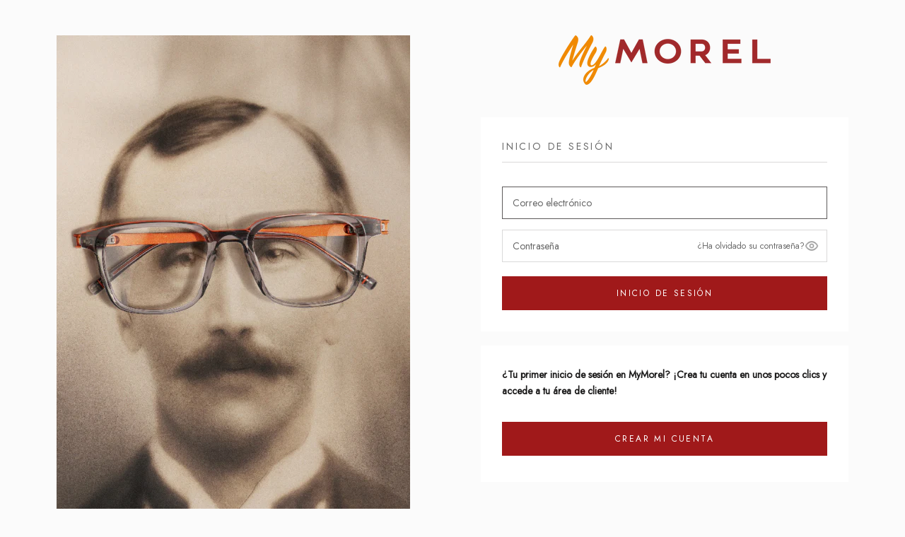

--- FILE ---
content_type: text/css
request_url: https://mymorel-usa.com/cdn/shop/t/80/assets/unique.scss.css?v=65061495155417789541739442377
body_size: 2006
content:
body,html{height:100%}body.theme-dev:before,body.theme-staging:before{z-index:9999;position:fixed;top:0;right:-50px;width:50px;height:26px;content:"dev";font-size:12px;line-height:26px;color:#fff;text-align:center;pointer-events:none;text-transform:uppercase;background-color:#000;transform:rotate(90deg);transform-origin:0 0}@media screen and (max-width: 640px){body.theme-dev:before,body.theme-staging:before{display:none}}body.theme-staging:before{right:-90px;width:90px;content:"staging";background-color:#ffc700}.unique-hidden{display:none!important;visibility:hidden!important;opacity:0!important}.unique-ecommerce-disabled [data-section-type=product] .ProductMeta__PriceList,.unique-ecommerce-disabled [data-section-type=product] .ProductForm__Variants,.unique-ecommerce-disabled [data-section-type=product] .ProductForm__AddToCart,.unique-ecommerce-disabled [data-section-type=product] [data-external-url],.unique-ecommerce-disabled [data-drawer-id=sidebar-cart],.unique-ecommerce-disabled .ProductItem .ProductItem__PriceList,.unique-ecommerce-disabled .ProductItem .ProductItem__Label--soldOut{display:none!important;visibility:hidden!important}.Header__Icon .Icon--storelocator{position:relative;top:2px;width:21px;height:21px}.Header__Icon .Icon--storelocator-mobile{position:relative;top:1px;width:18px;height:18px}.Header__Icon+.unique-lang-switcher{margin-left:50px;margin-top:5px}.Header__fidelity{margin-right:20px;display:none;align-items:center;transition:opacity .3s ease-in-out}@media screen and (min-width: 1008px){.Header__fidelity{display:flex}}.Header__fidelity.initialized{opacity:1}.Header__fidelity span{background:#a12b2a;color:#fff;border-radius:5px;padding:5px 10px;margin-left:5px;display:block}.Header__price{display:none;margin-right:30px;align-items:center}@media screen and (min-width: 1008px){.Header__price{display:flex}}.Header__price input{position:relative;margin-right:10px;margin-top:5px;width:16px;height:16px;vertical-align:top;cursor:pointer;outline:none;appearance:none;-webkit-appearance:none;-webkit-user-select:none;user-select:none;background-color:transparent}.Header__price input:before,.Header__price input:after{position:absolute;content:"";pointer-events:none;visibility:visible}.Header__price input:before{top:0;bottom:0;left:0;right:0;border:2px solid black;transition:border-color .2s}.Header__price input:after{top:3px;left:3px;height:10px;width:10px;background-color:#000;opacity:0;transform:scale(0);transition:opacity .2s,transform .2s}.Header__price [data-visible-price=visible]:after{opacity:1;transform:scale(1)}.Header__price span{margin-top:5px}.Linklist__ItemPrice{display:flex;align-items:center}.Linklist__ItemPrice input{position:relative;margin-right:10px;margin-top:5px;width:16px;height:16px;border:1px solid white;vertical-align:top;cursor:pointer;outline:none;-webkit-appearance:none;appearance:none;-webkit-user-select:none;user-select:none;background-color:transparent}.Linklist__ItemPrice input:before{position:absolute;content:"";top:3px;left:3px;height:8px;width:8px;background-color:#fff;opacity:0}.Linklist__ItemPrice [data-visible-price=visible]:before{opacity:1}.Linklist__ItemPrice span{margin-top:5px}.Footer__Block--newsletter .Button--primary{color:#a0191a!important;border:solid 1px transparent}.Footer__Block--newsletter .Button--primary:hover{color:#fff!important;border-color:#fff}.Footer__Block--newsletter .Button--primary:before{background-color:#fff}#section-announcement{position:relative;z-index:6}.AnnouncementBar{z-index:6}@media screen and (min-width: 1008px) and (max-width: 1239px){.AnnouncementBar__Wrapper{padding:12px 30px}}@media screen and (min-width: 1240px){.AnnouncementBar__Wrapper{padding:12px 50px}}@media screen and (min-width: 1008px){.AnnouncementBar__Wrapper:not(.AnnouncementBar__Wrapper--centered){display:grid;grid-template-columns:1fr 1fr 1fr}}.AnnouncementBar .Languages{display:none;text-align:right}@media screen and (min-width: 1008px){.AnnouncementBar .Languages{display:block}}.SidebarMenu .Languages{display:block;position:absolute;top:calc(50% - 7px);right:30px}@media screen and (min-width: 1008px){.SidebarMenu .Languages{display:none}}.Drawer__Header{z-index:2}.Languages__dropdown{position:relative;width:40px;text-align:right;cursor:pointer}@media screen and (min-width: 1008px){.Languages__dropdown{margin-left:auto}}.Languages__dropdown-content{display:none;position:absolute;padding:5px 0;top:100%;color:#a0191a;background-color:#fff;list-style:none}.Languages__dropdown-content li{padding:5px 25px 5px 15px}[data-dropdown=opened] .Languages__dropdown-content{display:block}.icon-arrow-down:before{display:inline-block;position:relative;margin-left:5px;width:8px;height:8px;content:"";color:#fff;background-image:url(//mymorel-usa.com/cdn/shop/t/80/assets/arrow-down.svg?v=133020876644887945631739442350);background-size:contain;background-repeat:no-repeat;background-position:center;transition:transform .3s}[data-dropdown=opened] .icon-arrow-down:before{transform:rotate(180deg)}.AnnouncementBar .icon-arrow-down:before{top:2px}.AnnouncementBar__B2B-link{display:none;text-align:left}@media screen and (min-width: 1008px){.AnnouncementBar__B2B-link{display:block}}.unique-b2b-link,.unique-b2b-link:hover{color:#fff}.Product__Info .unique-b2b-link,#customer_login .unique-b2b-link{display:block;color:#000;padding-top:10px}.Product__Info .unique-b2b-link:hover,#customer_login .unique-b2b-link:hover{color:#a0191a}#customer_login .unique-b2b-link{text-align:center;text-decoration:underline}.Reinsurance__Inner{display:grid;grid-template-columns:1fr 1fr;margin-top:40px;margin-bottom:40px}@media screen and (min-width: 1008px){.Reinsurance__Inner{grid-template-columns:1fr 1fr 1fr 1fr;margin-top:90px;margin-bottom:90px}}@media screen and (min-width: 1008px){.Reinsurance__Block{display:flex;align-items:center;justify-content:center}}@media screen and (max-width: 640px){.Reinsurance__Block:nth-last-child(-n+2){margin-top:50px}}@media screen and (min-width: 641px) and (max-width: 1007px){.Reinsurance__Block:nth-last-child(-n+2){margin-top:50px}}.Reinsurance__Icon{display:block;height:35px}@media screen and (max-width: 640px){.Reinsurance__Icon{margin:0 auto}}@media screen and (min-width: 641px) and (max-width: 1007px){.Reinsurance__Icon{margin:0 auto}}@media screen and (min-width: 1008px){.Reinsurance__Icon{height:45px}}@media screen and (max-width: 640px){.Reinsurance__Text{margin-top:10px;text-align:center}}@media screen and (min-width: 641px) and (max-width: 1007px){.Reinsurance__Text{margin-top:10px;text-align:center}}@media screen and (min-width: 1008px){.Reinsurance__Text{margin-left:20px}}.Reinsurance__Title{font-size:16px}.Reinsurance__Subtitle{font-size:11px}.Reinsurance__Subtitle a{text-decoration:underline}.unique-storeloc-link+.ProductForm__AddToCart{display:none!important}.zsl__single-content .zsl__single-schedule:not(:empty){display:none}.unique-label-with-icon{display:inline-block;vertical-align:middle}.unique-label-with-icon+.unique-label-with-icon{margin-left:10px}.unique-label-with-icon svg{position:relative;top:-2px;width:20px;height:20px}.ProductItem .ColorSwatch,.ProductItem .ColorSwatch:after,.ProductForm__Option .ColorSwatch,.ProductForm__Option .ColorSwatch:after,.CollectionInner__Sidebar .ColorSwatch,.CollectionInner__Sidebar .ColorSwatch:after{border-radius:36px}@media screen and (max-width: 640px){.unique-collection-title{margin-top:30px}}@media screen and (max-width: 1007px){.unique-collection-title{font-size:17px;padding-left:25px;margin-bottom:30px}}@media screen and (min-width: 1008px){.unique-collection-title{margin-bottom:30px}}.ProductMeta__Avalability{margin-top:15px}.ProductMeta__Price+.Price--suggested:before{content:"-";padding-left:20px;padding-right:20px}.unique-product-gallery-wrapper{display:none;position:relative;margin-top:50px;margin-left:50px}@media screen and (min-width: 1008px){.unique-product-gallery-wrapper.is-selected{display:flex}}@media screen and (min-width: 1008px){.unique-product-gallery-mobile{display:none!important}}@media screen and (max-width: 1007px){.unique-product-gallery{display:none}}.unique-product-gallery.swiper-container{padding-left:50px;width:100%;max-height:100vh}.unique-product-gallery.swiper-vertical{overflow:hidden}.unique-gallery-placeholder{width:100%;max-width:none}@media screen and (min-width: 1008px){.unique-product-gallery .Image--lazyLoaded.Image--fadeIn{transform:translateY(0);opacity:1}}@media screen and (min-width: 1008px){.unique-product-gallery .Image--fadeIn{transition:transform 1.2s cubic-bezier(.25,.46,.45,.94),opacity 1.2s cubic-bezier(.25,.46,.45,.94)}}.unique-slideshow.swiper-wrapper{width:100%}.unique-slideshow .swiper-slide{height:100%!important}.unique-slideshow [data-fancybox]{z-index:1;position:absolute;top:0;bottom:0;left:0;right:0}.unique-slideshow [data-fancybox] img{position:absolute;top:0;left:0;width:100%}.unique-gallery-thumbnails-wrapper{position:relative}.unique-gallery-thumbnails{position:sticky!important;overflow:visible;align-self:flex-start;top:59px;width:70px}.unique-gallery-thumbnail{cursor:pointer;border:solid 1px;border-color:transparent;transition:border-color .3s}.unique-gallery-thumbnail+.unique-gallery-thumbnail{margin-top:20px}.unique-gallery-thumbnail.is-selected{border-color:#000}.Rte table tr+tr td{border-top:0}.Rte table td,.Rte table td:first-child{padding-left:10px}.Rte table td{border:1px solid #dad9d9}.Rte table td+td{border-left:0}.fancybox-container.fancybox-is-open .fancybox-bg{opacity:1}.fancybox-show-thumbs .fancybox-inner{left:0;right:0!important}.fancybox-bg{background-color:#fff}.fancybox-is-open .fancybox-bg{opacity:1;background-color:#fff}.fancybox-slide,.fancybox-content{padding:0}.fancybox-content img{display:block}.fancybox-thumbs.fancybox-thumbs-x{padding:0;top:80vh;bottom:0;width:100%;height:125px;background-color:transparent}.fancybox-thumbs-x .fancybox-thumbs__list{display:flex;margin-left:auto;margin-right:auto;align-items:center;justify-content:center;width:100%!important}.fancybox-thumbs-x .fancybox-thumbs__list a{display:block;position:relative;margin-left:0;margin-right:0;width:120px;height:120px;max-height:120px;max-width:120px;background-color:transparent}.fancybox-thumbs-x .fancybox-thumbs__list a:before{border:1px solid black}.fancybox-thumbs-x .fancybox-thumbs__list a:after{position:absolute;opacity:.8;top:0;right:0;bottom:0;left:0;content:"";background-color:#fff}.fancybox-thumbs-x .fancybox-thumbs__list a.fancybox-thumbs-active:after{opacity:0}.fancybox-thumbs-x .fancybox-thumbs__list a+a{margin-left:15px}.fancybox-container .fancybox-button--play,.fancybox-container .fancybox-button--thumbs{display:none}.Cart__Date+.Cart__Datepicker{padding-top:8px}.Cart__Datepicker{width:100%;padding-bottom:12px;padding-left:0;border:0;border-bottom:1px solid rgba(0,0,0,.3);cursor:pointer;transition:color .2s}.Cart__Datepicker:hover{color:#0009}.Cart__Datepicker:focus{caret-color:transparent}.Cart__NoteButton--b2b{padding-top:10px}.datepicker--day-name{color:#000!important}.datepicker--cell.-current-{color:#a0191a!important}.datepicker--cell.-selected-{background-color:#000!important}.unique-lang-switcher{position:absolute;top:25px;right:25px}@media screen and (min-width: 1240px){.unique-lang-switcher{position:relative;top:auto;right:auto}}.AnnouncementBar .ly-custom-1240,.AnnouncementBar .ly-custom-1239,.AnnouncementBar .ly-custom-0{float:right}.AnnouncementBar .ly-custom-dropdown-current-inner{letter-spacing:2.5px;font-weight:500}.AnnouncementBar .ly-is-transparent.ly-custom-dropdown-switcher .ly-custom-dropdown-list{letter-spacing:2.5px;font-weight:500;padding:5px 10px 10px!important;color:#f22!important;background-color:#fff!important}.ribbon-top{position:absolute;padding:5px 45px;width:150px;top:15px;text-align:center;left:-50px;z-index:90;-webkit-transform:rotate(315deg);-moz-transform:rotate(315deg);-ms-transform:rotate(315deg);transform:rotate(315deg);color:#b43a42;font-size:10px;font-family:sans-serif;text-decoration:none;-webkit-backface-visibility:hidden;letter-spacing:.5px}.ribbon-top span{background-color:#b43a42;padding:5px 10px;border-radius:10px;color:#fff}.product-label-new{padding:10px;font-size:20px;color:#b43a42;font-weight:700}.product-label-offer{padding:10px;font-size:18px;color:#000;font-weight:700}.ProductItem__Price,.ProductMeta__PriceList,.Button__hide,.Button__SeparatorDot,.ProductForm__AddToCart span[data-money-convertible]{display:none}.unique-visible-prices .ProductItem__Price,.unique-visible-prices .ProductMeta__PriceList,.unique-visible-prices .Button__hide,.unique-visible-prices .Button__SeparatorDot,.unique-visible-prices .ProductForm__AddToCart span[data-money-convertible]{display:block}
/*# sourceMappingURL=/cdn/shop/t/80/assets/unique.scss.css.map?v=65061495155417789541739442377 */


--- FILE ---
content_type: text/css
request_url: https://mymorel-usa.com/cdn/shop/t/80/assets/storelocator.scss.css?v=117046869888493980301762977519
body_size: 1915
content:
@import"https://fonts.googleapis.com/css2?family=Jost&display=swap";@font-face{font-family:Open Sans;font-weight:700;font-style:normal;font-display:fallback;src:url(//mymorel-usa.com/cdn/fonts/open_sans/opensans_n7.a9393be1574ea8606c68f4441806b2711d0d13e4.woff2) format("woff2"),url(//mymorel-usa.com/cdn/fonts/open_sans/opensans_n7.7b8af34a6ebf52beb1a4c1d8c73ad6910ec2e553.woff) format("woff")}.template-page-storelocator .snize-sticky-searchbox{visibility:hidden!important;display:none!important}.template-page-storelocator main,.template-page-storelocator .zsl__main{z-index:2;font-family:Jost,sans-serif!important}.template-page-storelocator main input,.template-page-storelocator main textarea,.template-page-storelocator main button,.template-page-storelocator main select,.template-page-storelocator .zsl__main input,.template-page-storelocator .zsl__main textarea,.template-page-storelocator .zsl__main button,.template-page-storelocator .zsl__main select{font-family:Jost,sans-serif!important}.template-page-storelocator .zsl__map-zoom-controls{margin-right:3.29412rem;margin-bottom:3.29412rem}.template-page-storelocator .zsl__map-zoom-control{width:3.76471rem;height:2.23529rem;line-height:3.52941rem;color:#000;border-radius:unset!important;border-color:#000;font-weight:400}@media only screen and (min-width: 45.17647rem){.template-page-storelocator .zsl__map-zoom-control{height:3.76471rem;line-height:3.52941rem}}.template-page-storelocator .zsl__map-zoom-control:hover{background-color:#fff;border-color:#ce0037!important;color:#ce0037!important}.template-page-storelocator .zsl__map-zoom-control:last-child{margin-top:.29412rem}.template-page-storelocator .zsl__map-search-control{border-color:#a0191a;background-color:#a0191a;margin-top:3.52941rem;border:unset;height:2.23529rem;line-height:1.88235rem;font-size:.88235rem;font-weight:400;color:#fff;border-radius:unset}.template-page-storelocator .zsl__map-search-control:hover{color:#fff;border-color:#a0191a;background-color:#a0191a;color:#a0191a;background-color:#fff;border:1px solid #ce0037!important;color:#ce0037!important}@media only screen and (min-width: 45.17647rem){.template-page-storelocator .zsl__map-search-control{height:3.76471rem;font-size:17px;line-height:3.52941rem;margin-top:13.52941rem}}.template-page-storelocator .zsl__map-close{height:2.23529rem;width:2.23529rem;border-radius:0;line-height:2.11765rem;margin-top:4.11765rem;margin-right:1.17647rem}@media only screen and (min-width: 45.17647rem){.template-page-storelocator .zsl__map-close{height:3.76471rem;width:3.76471rem;line-height:4.70588rem;margin-top:13.52941rem;margin-right:3.29412rem}}.template-page-storelocator .zsl__map-close:hover{background-color:#fff;border-color:#ce0037!important;color:#ce0037!important}.template-page-storelocator .zsl__map-close:hover .zsl__map-close-svg{stroke:#ce0037;stroke-width:2px}@media only screen and (min-width: 45.17647rem){.template-page-storelocator .zsl__map-close:hover .zsl__map-close-svg{stroke-width:3px}}.template-page-storelocator .zsl__map-close svg{padding-top:.29412rem;width:22px}@media only screen and (min-width: 45.17647rem){.template-page-storelocator .zsl__map-close svg{padding-top:.82353rem;width:24px}}.template-page-storelocator .zsl__map-close .zsl__map-close-svg{stroke-width:3}.template-page-storelocator .zsl__form-geoloc{border:.05882rem solid black;height:2.23529rem;width:2.23529rem;font-size:2.05882rem;line-height:2.64706rem;color:#000;border-radius:unset}@media only screen and (max-width: 45.11765rem){.template-page-storelocator .zsl__form-geoloc{right:0}}@media only screen and (min-width: 45.17647rem){.template-page-storelocator .zsl__form-geoloc{height:3.76471rem;width:3.76471rem;font-size:2.35294rem;line-height:3.76471rem;display:flex;justify-content:center;align-items:center}}.template-page-storelocator .zsl__form-geoloc svg{transform:scale(.5);margin-top:-.52941rem;margin-left:-.52941rem}@media only screen and (min-width: 45.17647rem){.template-page-storelocator .zsl__form-geoloc svg{margin:0;transform:scale(.8)}}.template-page-storelocator .zsl__form-geoloc:hover{background-color:#fff;border-color:#ce0037!important;color:#ce0037!important}.template-page-storelocator .zsl__form{width:22.35294rem;height:2.23529rem;border-radius:unset;border:.05882rem solid black;border-bottom:.05882rem solid black}@media only screen and (max-width: 45.11765rem){.template-page-storelocator .zsl__form{margin-top:4.11765rem}}@media only screen and (max-width: 58.76471rem){.template-page-storelocator .zsl__form{width:auto}}@media only screen and (min-width: 45.17647rem){.template-page-storelocator .zsl__form{height:3.76471rem}}.template-page-storelocator .zsl__form:after{margin-top:.23529rem}.template-page-storelocator .zsl__form--focus{border:.05882rem black solid}.template-page-storelocator .zsl__form--focus .zsl__form-search{height:2.11765rem}@media only screen and (min-width: 45.17647rem){.template-page-storelocator .zsl__form--focus .zsl__form-search{height:3.64706rem}}.template-page-storelocator .zsl__form-icon{z-index:1;position:absolute;top:0;border-right:1px solid black;left:.11765rem;content:"";width:2.23529rem;height:100%;font-size:1.05882rem;font-weight:"bold";line-height:2.47059rem;text-align:center}.template-page-storelocator .zsl__form-icon svg{transform:scale(.6)}@media only screen and (min-width: 45.17647rem){.template-page-storelocator .zsl__form-icon svg{transform:scale(.8)}}@media only screen and (min-width: 45.17647rem){.template-page-storelocator .zsl__form-icon{top:.82353rem;left:.58824rem;width:2.70588rem;font-size:1.47059rem;line-height:3.17647rem;border-right:none}}.template-page-storelocator .zsl__form-search{padding-top:0;padding-right:1.76471rem;height:2.11765rem;width:calc(100% - 38px);margin-left:2.23529rem;line-height:1.88235rem;font-weight:400;font-size:.82353rem;border-radius:unset;color:#000!important}@media only screen and (min-width: 45.17647rem){.template-page-storelocator .zsl__form-search{padding-right:1.76471rem;width:calc(100% - 56px);height:3.64706rem;margin-left:2.76471rem;font-size:.94118rem;line-height:2.11765rem}}.template-page-storelocator .zsl__form-search::-webkit-input-placeholder{padding-top:.23529rem;padding-right:2.94118rem;line-height:1.88235rem;font-size:.82353rem;font-weight:400}@media only screen and (min-width: 45.17647rem){.template-page-storelocator .zsl__form-search::-webkit-input-placeholder{font-size:.94118rem;line-height:2.70588rem}}.template-page-storelocator .zsl__form-search:-ms-input-placeholder{padding-top:.23529rem;padding-right:2.94118rem;line-height:1.88235rem;font-size:.82353rem;font-weight:400}@media only screen and (min-width: 45.17647rem){.template-page-storelocator .zsl__form-search:-ms-input-placeholder{font-size:.94118rem;line-height:2.70588rem}}.template-page-storelocator .zsl__form-search::-moz-placeholder{padding-top:.23529rem;padding-right:2.94118rem;line-height:1.88235rem;font-size:.82353rem;font-weight:400;opacity:1!important}@media only screen and (min-width: 45.17647rem){.template-page-storelocator .zsl__form-search::-moz-placeholder{font-size:.94118rem;line-height:2.70588rem}}.template-page-storelocator .zsl__form-search:-moz-placeholder{padding-top:.23529rem;padding-right:2.94118rem;line-height:1.88235rem;font-size:.82353rem;font-weight:400;opacity:1!important}@media only screen and (min-width: 45.17647rem){.template-page-storelocator .zsl__form-search:-moz-placeholder{font-size:.94118rem;line-height:2.70588rem}}.template-page-storelocator .zsl__form-search-button{width:2.23529rem;line-height:2.58824rem;margin-top:0;font-size:1.76471rem;border-radius:unset;color:#000!important}@media only screen and (min-width: 45.17647rem){.template-page-storelocator .zsl__form-search-button{width:3.29412rem;font-size:2.35294rem;line-height:3.17647rem}}.template-page-storelocator .zsl__categories-counter{padding:0 .94118rem;height:2.23529rem;font-weight:400;font-size:.94118rem;line-height:2.23529rem;border:none;border-bottom:.05882rem solid black;color:#fff;background-color:#ce0037}.template-page-storelocator .zsl__categories-counter:after{color:#fff}@media only screen and (min-width: 45.17647rem){.template-page-storelocator .zsl__categories-counter{height:3.76471rem;line-height:3.76471rem}}.template-page-storelocator .zsl__categories-counter--empty{border:.05882rem solid black}@media only screen and (min-width: 45.17647rem){.template-page-storelocator .zsl__stores{margin-top:1.17647rem}}.template-page-storelocator .zsl__stores--hidden{transform:translate3d(-27.05882rem,0,0)}.template-page-storelocator .zsl__stores-number{color:#fff}@media only screen and (min-width: 45.17647rem){.template-page-storelocator .zsl__single-area{position:absolute;top:5.88235rem;bottom:3.23529rem;left:3.29412rem;width:21.76471rem}}@media only screen and (min-width: 58.82353rem){.template-page-storelocator .zsl__single-area{width:27.05882rem}}.template-page-storelocator .zsl__single{background-color:transparent}@media only screen and (min-width: 45.17647rem){.template-page-storelocator .zsl__single{width:21.76471rem}}@media only screen and (min-width: 58.82353rem){.template-page-storelocator .zsl__single{width:27.05882rem}}@media only screen and (min-width: 45.17647rem){.template-page-storelocator .zsl__sidebar{top:13.52941rem;left:3.29412rem;width:21.76471rem}}@media only screen and (min-width: 58.82353rem){.template-page-storelocator .zsl__sidebar{width:27.05882rem}}.template-page-storelocator .zsl__sidebar--stores{border-bottom:.05882rem solid black}@media only screen and (min-width: 45.17647rem){.template-page-storelocator .zsl__sidebar--stores{bottom:3.23529rem}}@media only screen and (min-width: 45.17647rem){.template-page-storelocator .zsl__sidebar--stores .zsl__stores{margin-top:1.17647rem}}.template-page-storelocator .zsl__categories-counter-filters{color:#fff;font-size:1rem;font-weight:400}.template-page-storelocator .zsl__categories-counter-filters:after{content:"\2014";font-weight:"bold"}.template-page-storelocator .zsl__categories-counter-filters:hover,.template-page-storelocator .zsl__categories-counter-filters:after{color:#fff}.template-page-storelocator .zsl__form-checkbox input[type=checkbox],.template-page-storelocator .zsl__input-checkbox,.template-page-storelocator .zsl__form-checkbox{border-radius:0;outline:none;height:1.05882rem;width:1.05882rem}@media only screen and (min-width: 45.17647rem){.template-page-storelocator .zsl__form-checkbox input[type=checkbox],.template-page-storelocator .zsl__input-checkbox,.template-page-storelocator .zsl__form-checkbox{height:1.47059rem;width:1.47059rem}}.template-page-storelocator .zsl__form-checkbox input[type=checkbox]:checked:before,.template-page-storelocator .zsl__form-checkbox input[type=checkbox]:before{border-radius:50%;outline:none;content:"\2179";font-size:15px;line-height:.82353rem;padding-right:.11765rem}@media only screen and (min-width: 45.17647rem){.template-page-storelocator .zsl__form-checkbox input[type=checkbox]:checked:before,.template-page-storelocator .zsl__form-checkbox input[type=checkbox]:before{font-size:17px;line-height:1rem}}.template-page-storelocator .zsl__form-checkbox input[type=checkbox]:checked:before{content:"\2179"}.template-page-storelocator .zsl__categories-content{padding-top:.58824rem;padding-bottom:.58824rem;border-left:.05882rem solid black;border-right:.05882rem solid black;border-bottom:.05882rem solid black!important}.template-page-storelocator .zsl__categories-content--hidden{border-bottom:none!important}@media only screen and (max-width: 45.11765rem){.template-page-storelocator .zsl__categories-content .zsl__category{margin-top:.58824rem;margin-bottom:.58824rem}}@media only screen and (max-width: 45.11765rem){.template-page-storelocator .zsl__category{display:flex;align-items:center}}.template-page-storelocator .zsl__category label{padding-top:0;font-size:.88235rem;line-height:.29412rem}@media only screen and (min-width: 45.17647rem){.template-page-storelocator .zsl__category label{font-size:17px;line-height:1.76471rem}}.template-page-storelocator .zsl__stores-list{border-left:.05882rem solid black;border-right:.05882rem solid black}.template-page-storelocator .zsl__single{border:none}@media only screen and (min-width: 45.17647rem){.template-page-storelocator .zsl__single{top:2.35294rem;margin-left:21.76471rem;height:calc(100% - 20px)}}@media only screen and (min-width: 58.82353rem){.template-page-storelocator .zsl__single{margin-left:27.05882rem}}@media only screen and (min-width: 45.17647rem){.template-page-storelocator .zsl__single--visible{transform:translate3d(-21.76471rem,0,0)}}@media only screen and (min-width: 58.82353rem){.template-page-storelocator .zsl__single--visible{transform:translate3d(-27.05882rem,0,0)}}.template-page-storelocator .zsl__single-btn{padding-top:.41176rem;padding-bottom:.41176rem;height:auto;border-radius:0;text-decoration:none;font-weight:400;font-size:1rem;text-transform:uppercase}.template-page-storelocator .zsl__single-btn:hover{background-color:#fff;border-color:#ce0037!important;color:#ce0037!important}.template-page-storelocator .zsl__single-link{background-color:#ce0037!important;border-color:#ce0037!important}.template-page-storelocator .zsl__single-link:hover{background-color:#fff!important;border-color:#ce0037!important;color:#ce0037!important}.template-page-storelocator .zsl__single-header{border:none!important;width:auto;height:2.82353rem;color:#fff;line-height:2.70588rem;background-color:#ce0037!important}@media only screen and (min-width: 45.17647rem){.template-page-storelocator .zsl__single-header{height:3.76471rem;line-height:3.76471rem}}.template-page-storelocator .zsl__single-header:hover{background-color:#fff!important;border:1px solid #ce0037!important;border-bottom:unset!important}.template-page-storelocator .zsl__single-header:hover .zsl__single-header-arrow:before,.template-page-storelocator .zsl__single-header:hover .zsl__single-header-title{color:#ce0037!important}.template-page-storelocator .zsl__single-header .zsl__single-header-arrow{margin-left:0;line-height:.58824rem;background:none;filter:none}@media only screen and (min-width: 45.17647rem){.template-page-storelocator .zsl__single-header .zsl__single-header-arrow{line-height:1.17647rem}}.template-page-storelocator .zsl__single-header .zsl__single-header-arrow:before{content:"\27e8";color:#fff!important;font-weight:400}.template-page-storelocator .zsl__single-header .zsl__single-header-title{font-size:.94118rem;font-weight:400;line-height:2.94118rem}@media only screen and (min-width: 45.17647rem){.template-page-storelocator .zsl__single-header .zsl__single-header-title{font-size:.94118rem;line-height:3.76471rem}}.template-page-storelocator .zsl__single-image{height:0;padding-bottom:50%}.template-page-storelocator .zsl__single-content{padding-top:1.76471rem;padding-bottom:2.94118rem;margin-bottom:0;border:1px solid black;background-color:#fff}.template-page-storelocator .zsl__single-content span{font-weight:400;font-size:.94118rem;line-height:1.41176rem}@media only screen and (min-width: 45.17647rem){.template-page-storelocator .zsl__single-content span{font-size:1rem;line-height:1.58824rem}}.template-page-storelocator .zsl__single-content span.zsl__store-name,.template-page-storelocator .zsl__single-content span.zsl__single-name{font-size:1.17647rem;line-height:1.47059rem;font-weight:400;font-family:Jost,sans-serif;color:#000;padding-bottom:.88235rem}@media only screen and (min-width: 45.17647rem){.template-page-storelocator .zsl__single-content span.zsl__store-name,.template-page-storelocator .zsl__single-content span.zsl__single-name{font-size:25px;line-height:1.76471rem;padding-bottom:1.47059rem}}@media only screen and (min-width: 45.17647rem){.template-page-storelocator .zsl__single-content span.zsl__store-type,.template-page-storelocator .zsl__single-content span.zsl__single-type{padding-bottom:.29412rem}}.template-page-storelocator .zsl__single-content span.zsl__store-type small,.template-page-storelocator .zsl__single-content span.zsl__single-type small{font-weight:400;font-size:.70588rem;color:#00000080;letter-spacing:unset}@media only screen and (min-width: 45.17647rem){.template-page-storelocator .zsl__single-content span.zsl__store-type small,.template-page-storelocator .zsl__single-content span.zsl__single-type small{font-size:1rem}}.template-page-storelocator .zsl__single-content .zsl__store-phone,.template-page-storelocator .zsl__single-content .zsl__single-phone{font-weight:400;font-size:.94118rem;line-height:1.41176rem;text-decoration:none}@media only screen and (min-width: 45.17647rem){.template-page-storelocator .zsl__single-content .zsl__store-phone,.template-page-storelocator .zsl__single-content .zsl__single-phone{font-size:.94118rem;line-height:1.76471rem}}.template-page-storelocator .zsl__single-content .zsl__single-schedule{margin-bottom:1.17647rem}@media only screen and (min-width: 45.17647rem){.template-page-storelocator .zsl__single-content .zsl__single-schedule{margin-bottom:3.23529rem}}.template-page-storelocator .zsl__single-content .zsl__single-marker{width:2.35294rem}.template-page-storelocator .zsl__single-distance{display:none}.template-page-storelocator .zsl__single-schedule-day{font-weight:400}.template-page-storelocator .zsl__single-schedule-day:before{content:"";display:inline-block;width:5.88235rem;padding-right:.58824rem}.template-page-storelocator .zsl__single-schedule-day-monday:before{content:"Lundi"}.template-page-storelocator .zsl__single-schedule-day-tuesday:before{content:"Mardi"}.template-page-storelocator .zsl__single-schedule-day-wednesday:before{content:"Mercredi"}.template-page-storelocator .zsl__single-schedule-day-thursday:before{content:"Jeudi"}.template-page-storelocator .zsl__single-schedule-day-friday:before{content:"Vendredi"}.template-page-storelocator .zsl__single-schedule-day-saturday:before{content:"Samedi"}.template-page-storelocator .zsl__single-schedule-day-sunday:before{content:"Dimanche"}.template-page-storelocator .zsl__single-schedule-comment{margin-top:.88235rem;font-weight:400}@media only screen and (min-width: 45.17647rem){.template-page-storelocator .zsl__single-schedule-comment{margin-top:1.76471rem}}.template-page-storelocator .zsl__toast{border-radius:0;font-weight:400;padding:0;line-height:3.23529rem;background-color:#ce0037}.template-page-storelocator .zsl__store{padding-top:1.76471rem;padding-bottom:1.76471rem;border-bottom:.05882rem solid #a7a9ab}.template-page-storelocator .zsl__store .zsl__store-distance{display:none}.template-page-storelocator .zsl__store:last-child{border-bottom:none}.template-page-storelocator .zsl__store span{font-weight:400;font-size:.94118rem;line-height:1.41176rem}@media only screen and (min-width: 45.17647rem){.template-page-storelocator .zsl__store span{font-size:1rem;line-height:1.58824rem}}.template-page-storelocator .zsl__store span.zsl__store-name,.template-page-storelocator .zsl__store span.zsl__single-name{font-size:1.17647rem;line-height:1.47059rem;font-weight:400;font-family:Jost,sans-serif;color:#000;padding-bottom:.88235rem}@media only screen and (min-width: 45.17647rem){.template-page-storelocator .zsl__store span.zsl__store-name,.template-page-storelocator .zsl__store span.zsl__single-name{font-size:25px;line-height:1.76471rem;padding-bottom:1.47059rem}}@media only screen and (min-width: 45.17647rem){.template-page-storelocator .zsl__store span.zsl__store-type,.template-page-storelocator .zsl__store span.zsl__single-type{padding-bottom:.29412rem}}.template-page-storelocator .zsl__store span.zsl__store-type small,.template-page-storelocator .zsl__store span.zsl__single-type small{font-weight:400;font-size:.70588rem;color:#00000080;letter-spacing:unset}@media only screen and (min-width: 45.17647rem){.template-page-storelocator .zsl__store span.zsl__store-type small,.template-page-storelocator .zsl__store span.zsl__single-type small{font-size:1rem}}.template-page-storelocator .zsl__store .zsl__store-phone,.template-page-storelocator .zsl__store .zsl__single-phone{font-weight:400;font-size:.94118rem;line-height:1.41176rem;text-decoration:none}@media only screen and (min-width: 45.17647rem){.template-page-storelocator .zsl__store .zsl__store-phone,.template-page-storelocator .zsl__store .zsl__single-phone{font-size:.94118rem;line-height:1.76471rem}}.template-page-storelocator .zsl__store-btn{padding-top:.41176rem;padding-bottom:.41176rem;height:auto;border-radius:0;text-decoration:none;font-weight:400;font-size:1rem;text-transform:uppercase}.template-page-storelocator .zsl__store-btn:hover{background-color:#fff;border-color:#ce0037!important;color:#ce0037!important}.template-page-storelocator .zsl__store-link{background-color:#ce0037!important;border-color:#ce0037!important}.template-page-storelocator .zsl__store-link:hover{background-color:#fff!important;border-color:#ce0037!important;color:#ce0037!important}.template-page-storelocator .zsl__mobile-categories-button{height:2.23529rem;color:#000;line-height:2.23529rem;font-weight:400;font-size:.88235rem;border:.05882rem solid black;border-radius:0}@media only screen and (min-width: 45.17647rem){.template-page-storelocator .zsl__mobile-categories-button{height:3.29412rem;line-height:3.29412rem;font-size:.94118rem}}.template-page-storelocator .zsl__mobile-categories-counter{padding:0;padding-left:.58824rem;padding-right:.58824rem;height:2.82353rem;font-size:.88235rem;line-height:2.82353rem;color:#fff;background-color:#ce0037}.template-page-storelocator .zsl__mobile-categories-counter{font-size:.88235rem;font-weight:400}.template-page-storelocator .zsl__mobile-categories-counter-close{margin:0;height:2.82353rem;width:2.82353rem;font-size:.94118rem;line-height:3.05882rem;text-align:center}.template-page-storelocator .zsl__mobile-categories-counter-close svg{width:1.76471rem;margin-top:8px;stroke:#fff}.template-page-storelocator .zsl__mobile-categories-counter-close .zsl__counter-close-svg{stroke-width:2px}.template-page-storelocator .zsl__mobile-categories-content{padding-left:.58824rem;padding-right:.58824rem}
/*# sourceMappingURL=/cdn/shop/t/80/assets/storelocator.scss.css.map?v=117046869888493980301762977519 */


--- FILE ---
content_type: text/css
request_url: https://mymorel-usa.com/cdn/shop/t/80/assets/lugus-custom.css?v=128598991625204950731739442378
body_size: 470
content:
.image-container{position:relative}.quick-atc{width:40px;height:40px;cursor:pointer;position:absolute;bottom:15px;right:15px;z-index:2;padding:10px}.quick-atc .Icon{width:100%;height:auto}.quick-atc .Icon path{transition:fill .45s cubic-bezier(0.785, 0.135, 0.15, 0.86);fill:#fff}@media(hover: hover){.quick-atc:hover .Icon path{fill:#a12b2a}}.ProductItem .image-container{position:relative}.ProductItem .smartwishlist{position:absolute;top:20px;right:20px}.ProductItem .smartwishlist .fa{font-size:20px}.product-actions{display:flex;flex-direction:row;align-items:center;justify-content:space-between}.product-actions button{margin-right:25px}.product-actions #smartwishlist{margin-left:25px;margin-top:8px !important}.product-actions #smartwishlist .fa{font-size:20px}.wishlistpage{font-family:"Jost",sans-serif}.wishlistpage .show-title-wishlist{opacity:1 !important}.wishlistpage .titletext{text-transform:uppercase;letter-spacing:.2em;margin-bottom:15px}.wishlistpage .variant_title{display:none}.wishlistpage .product_title a,.wishlistpage .price{font-family:"Jost",sans-serif;font-weight:400;letter-spacing:.2em;text-transform:uppercase}.wishlistpage .buttons{display:flex;flex-direction:row-reverse;align-content:center;justify-content:center}.wishlistpage .buttons .removebutton.singleremovebutton,.wishlistpage .clearall{background:rgba(0,0,0,0) !important;border:1px solid #a12b2a !important;color:#a12b2a !important;text-transform:uppercase;letter-spacing:.2em;font-size:12px !important;font-family:"Jost",sans-serif !important}.wishlistpage .btn.btn-primary.addbutton.addsingleproduct,.wishlistpage .sharebutton{text-transform:uppercase;letter-spacing:.2em;font-family:"Jost",sans-serif !important;font-size:12px !important}.wishlistpage .btn.btn-primary.addbutton.addsingleproduct i,.wishlistpage .sharebutton i{display:none}.wishlistpage .col-md-4.col-sm-4{margin:0 auto}.wishlistpage .product{margin:0 30px}.wishlistpage .btn{border-radius:0 !important;font-size:16px;margin:0 7px;padding:12px 27px !important}.wishlistpage .img-responsive.image1{height:260px}.modal-dialog .btn{padding:12px 27px !important;border-radius:0 !important}.modal-dialog .btn.btn-warning.btn-warning-modal{color:#fff !important}.alert.alert-info.empty-wishlist{background:rgba(161,43,42,.2);color:#a12b2a;border:1px solid #a12b2a}.menu-link__wishlist #heart{margin-top:4px;stroke-width:1.5;width:20px;height:20px}@media(min-width: 641px){.menu-link__wishlist #heart{stroke-width:2.5;width:23px;height:23px}}.menu-link__wishlist .topbadge{display:none !important}.ProductMeta__Container{display:flex;flex-direction:row;justify-content:space-between;position:relative}.ProductMeta__Container .ProductMeta{width:100%}@media(max-width: 1007px){.ProductMeta__Container .ProductMeta__Title{padding:0 20px}}.ProductMeta__Container #smartwishlist{position:absolute;top:0;right:0}.CartItem__PriceList{margin-bottom:5px}.CartItem__AddInfo{font-size:9px;text-transform:uppercase;letter-spacing:2px;color:#6a6a6a;margin-bottom:20px}.CartItem__AddInfo:before{background:#909090}.CartItem__InfoField{border:0;background:#f0f0f0;color:#5d5d5d;font-size:9px;letter-spacing:2px;padding:10px 14px;width:100%;margin-bottom:20px}.CartItem__InfoField::placeholder{color:#999;text-transform:uppercase}.Header__FlexItem .unique-lang-switcher.b2b{display:none}.Header__FlexItem .unique-lang-switcher{margin-left:18px !important;display:none !important}@media(min-width: 1240px){.Header__FlexItem .unique-lang-switcher{display:block !important}}.Header__FlexItem .ly-custom-dropdown-current-inner.ly-custom-dropdown-current-inner-text{margin-left:0}.Header__FlexItem .ly-custom-dropdown-list{background:#fff !important;transform:translateX(-5px)}.Header__FlexItem .ly-custom-dropdown-list .ly-custom-dropdown-list-element{margin:5px !important}.Drawer__Container .unique-lang-switcher{display:block !important;position:relative;top:0;right:0}.Drawer__Container .ly-custom-dropdown-current-inner.ly-custom-dropdown-current-inner-text{font-family:"Jost",sans-serif;font-size:11px;font-weight:400;text-transform:uppercase;letter-spacing:.2em;opacity:.6}.Drawer__Container .ly-arrow svg{width:10px;height:auto}.Drawer__Container #languagesSwitcherList-2{position:absolute;bottom:45px;background:hsla(0,0%,100%,.0823529412) !important;border-radius:2px;width:120%}.Drawer__Container #languagesSwitcherList-2 li{margin:5px 8px !important}.availability-with-date{font-weight:700}.availability-without-date{font-weight:400}.Footer__Aside{display:none}.ly-switcher-wrapper{display:none !important}.ProductItem__ColorSwatchItemContainer{position:absolute;z-index:1;left:15px;bottom:10px;width:calc(100% - 70px);text-align:left}.ProductListWrapper .ProductList .Grid__Cell{margin-bottom:30px}[data-recommendations-visible=true]{display:block}[data-recommendations-visible=false]{display:none}

--- FILE ---
content_type: text/css
request_url: https://mymorel-usa.com/cdn/shop/t/80/assets/morel-register.css?v=175718178409142563551739442350
body_size: -826
content:
.Form__ItemHelp{display:flex;align-items:center;gap:10px}.Form__ItemHelp img{height:20px;width:auto;cursor:pointer}

--- FILE ---
content_type: text/javascript; charset=utf-8
request_url: https://mymorel-usa.com/es/cart/update.js
body_size: -82
content:
{"token":"hWN7pj6L4lMg2bt0fo4ofYH3?key=d9a6ecebb8f638d5a39bfb6812a716fe","note":null,"attributes":{"language":"es"},"original_total_price":0,"total_price":0,"total_discount":0,"total_weight":0.0,"item_count":0,"items":[],"requires_shipping":false,"currency":"USD","items_subtotal_price":0,"cart_level_discount_applications":[],"discount_codes":[],"items_changelog":{"added":[]}}

--- FILE ---
content_type: text/javascript
request_url: https://mymorel-usa.com/cdn/shop/t/80/assets/custom.js?v=127923016287616518421740756204
body_size: 1669
content:
$("[data-dropdown-handle]").unbind("click"),$("[data-dropdown-handle]").on("click",function(e){e.preventDefault(),$(this).closest("[data-dropdown]").attr("data-dropdown")==="opened"?$(this).closest("[data-dropdown]").attr("data-dropdown",""):($(this).closest("[data-dropdown-group]").length>0&&$(this).closest("[data-dropdown-group]").find("[data-dropdown]").attr("data-dropdown",""),$(this).closest("[data-dropdown]").attr("data-dropdown","opened"))});let productHandle=$("[data-product-handle]").attr("data-product-handle"),rootUrl=$("[data-external-url]").attr("data-external-url"),lastChar,char="";if(rootUrl){let lastChar2=rootUrl.slice(-1)}lastChar!=="/"&&(char="/"),document.addEventListener("variant:changed",function(event){let variant=event.detail.variant;$(".unique-b2b-link").attr("href",rootUrl+char+"products/"+productHandle+"?variant="+variant.id)}),setTimeout(function(){$(".shopify-challenge__container").length&&$("html, body").animate({scrollTop:0},500)},1e3),$("body").hasClass("template-product")&&$("[data-option-handle]").on("click",function(event){$(".unique-product-gallery-wrapper").removeClass("is-selected");let targetOption=$(this).attr("data-option-handle");$('.unique-product-gallery-wrapper[data-gallery-handle="'+targetOption+'"]').addClass("is-selected")}),$(".unique-product-gallery").each(function(index,element){$(this).addClass("instance-"+index);let swiper=new Swiper(".instance-"+index,{direction:"vertical",zoom:!0,mousewheel:!0,freeMode:!0,freeModeSticky:!0,on:{init:function(){let container=$(".swiper-container.instance-"+index).closest(".unique-product-gallery-wrapper"),activeSlidePos=$(this)[0].activeIndex;container.find(".unique-gallery-thumbnail").eq(activeSlidePos).addClass("is-selected")},slideChange:function(){$(".unique-gallery-thumbnail").removeClass("is-selected");let container=$(".swiper-container.instance-"+index).closest(".unique-product-gallery-wrapper"),activeSlidePos=$(this)[0].activeIndex;container.find(".unique-gallery-thumbnail").eq(activeSlidePos).addClass("is-selected")}}});$(this).closest(".unique-product-gallery-wrapper").find(".unique-gallery-thumbnails [data-media-position]").on("click",function(){swiper.slideTo($(this).index())}),$(".ProductForm__Option .HorizontalList__Item").on("click",function(){swiper.update();let container=$(".swiper-container.instance-"+index).closest(".unique-product-gallery-wrapper"),activeSlidePos=swiper.activeIndex;container.find(".unique-gallery-thumbnail").eq(activeSlidePos).addClass("is-selected")})}),$(".unique-fancybox-trigger").fancybox({backFocus:!1,loop:!1,thumbs:{autoStart:!0,parentEl:".fancybox-container",axis:"x"},buttons:["slideShow","thumbs","close"]}),$.ajax({typ:"GET",url:"https://api.symback.unique.paris/geoip/country",dataType:"json",success:function(data){let geoipCountry=data.geoip_country,containerProduct=$('[data-section-type="product"]'),containerTeaser=$(".ProductItem");localStorage.setItem(theme.shopName+"_geoip",geoipCountry),localStorage.getItem(theme.shopName+"_geoip")!==null&&localStorage.getItem(theme.shopName+"_geoip")!=="FR"&&theme.siteMode==="b2c"&&($("body").addClass("unique-ecommerce-disabled"),$(".ProductMeta__PriceList, .ProductItem__PriceList").each(function(){$(this).html("")}))},error:function(jqxhr,textStatus,error){let err=textStatus+", "+error;console.log("Request Failed: "+err)}}),theme.siteMode==="b2b"?($("[data-visible-price]").on("click",function(e){localStorage.setItem(theme.shopName+"_visibleprice",$(this).attr("data-visible-price")),localStorage.getItem(theme.shopName+"_visibleprice")==="visible"?($(this).removeAttr("data-visible-price"),$(this).attr("data-visible-price","hidden"),$("body").removeClass("unique-visible-prices"),localStorage.setItem(theme.shopName+"_visibleprice",$(this).attr("data-visible-price"))):($(this).removeAttr("data-visible-price"),$(this).attr("data-visible-price","visible"),$("body").addClass("unique-visible-prices"),localStorage.setItem(theme.shopName+"_visibleprice",$(this).attr("data-visible-price")))}),localStorage.getItem(theme.shopName+"_visibleprice")==="hidden"||localStorage.getItem(theme.shopName+"_visibleprice")===null?($("[data-visible-price]").attr("data-visible-price","hidden"),$("body").removeClass("unique-visible-prices")):($("[data-visible-price]").attr("data-visible-price","visible"),$("body").addClass("unique-visible-prices"))):localStorage.setItem(theme.shopName+"_visibleprice","visible"),$(".titletext").html(window.i18n.wishlist.title),$(".sharebutton").html(window.i18n.wishlist.share),$(".clearall").html(window.i18n.wishlist.clear_all),$(".product .addsingleproduct").html(window.i18n.wishlist.add_to_cart),$(".product .removebutton").html(window.i18n.wishlist.remove),$("#heading-breadcrumbs").addClass("show-title-wishlist"),theme.siteMode==="b2b"&&$("body").on("click","[data-datepicker]",function(e){$("[data-datepicker]").datepicker({language:theme.shopLocale,minDate:new Date,autoClose:!0,position:"top left",dateFormat:"dd / mm / yyyy",altField:"#Cart__Shipping-date",altFieldDateFormat:"yyyy-mm-dd",onSelect:function(fd,date,inst){$(".Cart__Date").html(window.languages.shippingChosenDate+fd),$(".Cart__Datepicker").val(window.languages.shippingDateChange),fd===""&&($(".Cart__Date").html(""),$(".Cart__Datepicker").val(window.languages.shippingDateDefine))},onShow:function(inst,animationCompleted){$("#Cart__Shipping-date").val()===""?($(".Cart__Date").html(""),$(".Cart__Datepicker").val(window.languages.shippingDateDefine)):$(".Cart__Datepicker").val(window.languages.shippingDateChange)}}).data("datepicker").show()}),theme.siteMode==="b2b"&&document.addEventListener("variant:changed",function(event){let variant=event.detail.variant;if($("[data-product-date-available]").html(""),variant!==null&&$("[data-product-"+variant.id+"-available-date]").length){let availabilityDate=$("[data-product-"+variant.id+"-available-date]").attr("data-product-"+variant.id+"-available-date");$("[data-product-date-available]").html(availabilityDate)}$("[data-hide-add-to-cart]").length&&$(".ProductForm__AddToCart").replaceWith('<input type="hidden" class="ProductForm__AddToCart"/>')}),theme.siteMode==="b2b"&&$(".Form__Submit--login").on("click",function(e){jQuery.post("/cart/clear.js")}),theme.siteMode==="b2b"&&($('#customer_login [data-action="toggle-recover-form"]').on("click",function(e){$("#recover_customer_password").removeClass("unique-hidden"),$("#customer_login").addClass("unique-hidden")}),$('#recover_customer_password [data-action="toggle-recover-form"]').on("click",function(e){$("#customer_login").removeClass("unique-hidden"),$("#recover_customer_password").addClass("unique-hidden")})),theme.siteMode==="b2b"&&Shopify.Customer!==void 0&&Shopify.activeVariant!==void 0&&Shopify.isPLV&&($('[data-action="add-to-cart"]').click(e=>{let quantity=parseInt($('[name="quantity"]').val()),price=Shopify.activeVariant.price/100*quantity,fidelityAmount=Shopify.Customer.fidelity_amount;if(price>Shopify.Customer.fidelity_amount){e.preventDefault();let addToCartButton=document.querySelector(".ProductForm__AddToCart");if(addToCartButton.classList.contains("errored"))return!1;let errorMessageElement=document.createElement("span");return errorMessageElement.className="ProductForm__Error Alert Alert--error",errorMessageElement.innerHTML=Shopify.Customer.fidelity_error_message,document.querySelector(".ProductForm__Variants").insertAdjacentElement("afterend",errorMessageElement),addToCartButton.classList.add("errored"),setTimeout(function(){errorMessageElement.remove(),addToCartButton.classList.remove("errored")},2500),!1}else return!0}),$(document).on("variant:changed",function(e){Shopify.activeVariant=e.originalEvent.detail.variant;let quantity=parseInt($('[name="quantity"]').val());updateAddToCartForFidelity(Shopify.activeVariant.price/100,quantity,Shopify.Customer.fidelity_amount)}),$('[data-action="decrease-quantity"], [data-action="increase-quantity"]').click(()=>{setTimeout(()=>{let quantity=parseInt($('[name="quantity"]').val());updateAddToCartForFidelity(Shopify.activeVariant.price/100,quantity,Shopify.Customer.fidelity_amount)})}),$('[name="quantity"]').change(()=>{let quantity=parseInt($('[name="quantity"]').val());updateAddToCartForFidelity(Shopify.activeVariant.price/100,quantity,Shopify.Customer.fidelity_amount)}));function canUpdatePLVQuantity(price,quantity,fidelity_amount){return price=parseInt(price)/100,price*quantity<=fidelity_amount}function updateFidelityAmount(){let fidelity_amount=0;Shopify.Customer!==void 0&&(fidelity_amount=Shopify.Customer.fidelity_amount_initial,fetch("/cart.json").then(response=>{response.json().then(cart=>{cart.items.forEach(item=>{item.discounts.forEach(discount=>{discount.title==="myMorel"&&(fidelity_amount=fidelity_amount-discount.amount/100)})}),$("#fidelity-amount").text(fidelity_amount+" point"+(fidelity_amount>1?"s":"")),Shopify.Customer.fidelity_amount=fidelity_amount})}))}function updateAddToCartForFidelity(price,quantity,fidelity_amount){price*quantity>fidelity_amount?$('[data-action="add-to-cart"]').removeClass("Button--primary").addClass(["Button--secondary","disabled"]):$('[data-action="add-to-cart"]').removeClass(["Button--secondary","disabled"]).addClass("Button--primary")}window.canUpdatePLVQuantity=canUpdatePLVQuantity,window.updateFidelityAmount=updateFidelityAmount,document.addEventListener("variant:changed",function(event){let variant=event.detail.variant;var jsonData=JSON.parse(document.querySelector("[data-product-json]").innerHTML);console.log("______ COLOR : "),console.log(jsonData.metafields_variants[variant.id].mymorel.color_name);let primaryColor=jsonData.metafields_variants[variant.id].mymorel.color_name,primaryColorElement=document.querySelector(".Product__PrimaryColor");primaryColorElement!==null?primaryColorElement.innerHTML="("+primaryColor+")":primaryColorElement.innerHTML=""});
//# sourceMappingURL=/cdn/shop/t/80/assets/custom.js.map?v=127923016287616518421740756204


--- FILE ---
content_type: text/javascript
request_url: https://mymorel-usa.com/cdn/shop/t/80/assets/lugus-custom.js?v=181305794608802933521742815994
body_size: 1557
content:
function updateLocalization({country,language}){const formId="market-form",formHtml=`
      <form id="${formId}" action="/localization" method="POST" hidden>
      <input name="_method" value="PUT">
      <input name="country_code" value="${country}">
      <input name="language_code" value="${language}">
      </form>
  `;document.body.insertAdjacentHTML("beforeend",formHtml),document.getElementById(formId).submit()}!Shopify.designMode&&window.marketDetails&&window.marketDetails.customerMarket&&window.marketDetails.currentCountry!==window.marketDetails.customerMarket&&window.marketDetails.availableCountries.includes(window.marketDetails.customerMarket)&&updateLocalization({country:window.marketDetails.customerMarket,language:window.marketDetails.currentLanguage}),window.bindQuickAdd=function(){document.querySelectorAll(".quick-atc").forEach(function(button){button.addEventListener("click",function(e){e.preventDefault(),document.dispatchEvent(new CustomEvent("theme:loading:start"));let productPLVAttr=e.target.closest(".ProductItem").getAttribute("data-plv");if(productPLVAttr){let userFidelityPoints=Shopify.Customer.fidelity_amount,productPLV=parseInt(productPLVAttr);if(userFidelityPoints<productPLV){document.dispatchEvent(new CustomEvent("theme:loading:end"));return}}let data={id:parseInt(button.getAttribute("data-id")),quantity:1};fetch("/cart/add.js",{method:"POST",headers:{"Content-Type":"application/json"},body:JSON.stringify(data)}).then(function(){document.dispatchEvent(new CustomEvent("theme:loading:end")),document.dispatchEvent(new CustomEvent("product:added",{bubbles:!0,detail:{variant:43239128793303,quantity:1}}))}).catch(error=>{console.error("Error:",error)})})})},window.bindQuickAdd(),document.addEventListener("cart:refresh",bindCartEvents),document.addEventListener("product:added",bindCartEvents);function bindCartEvents(){setTimeout(function(){let addInfoLinks=document.querySelectorAll(".CartItem__AddInfo"),infoFields=document.querySelectorAll(".CartItem__InfoField");addInfoLinks.forEach(function(link){link.addEventListener("click",function(){link.style.display="none",link.parentNode.querySelector(".CartItem__InfoField").style.display="block"})}),infoFields.forEach(function(field){field.addEventListener("change",function(){let data={id:field.getAttribute("data-line-key"),quantity:parseInt(field.getAttribute("data-line-quantity")),properties:{commentaire:field.value}};field.value==""&&(data.properties.commentaire=null),fetch("/cart/change.js",{method:"POST",headers:{"Content-Type":"application/json"},body:JSON.stringify(data)}).then(function(){console.log("Property added")}).catch(error=>{console.error("Error:",error)})})})},500)}$(document).ready(function(){$(".slider-with-text__slider-container").flickity({cellAlign:"center",contain:!0,groupCells:"100%"}),$(".page-slider__container").flickity({groupCells:1,contain:!0,selectedAttraction:.15,friction:.8}),$(".job-offer-dropdown__offers-title").click(function(){$(this).closest(".job-offer-dropdown__offers-container").find(".job-offer-dropdown__items").slideToggle(400),$(this).closest(".job-offer-dropdown__offers-container").find(".job-offer-dropdown__arrow").toggleClass("active")})});const eye=document.querySelector(".Form__ItemShowPassword"),password=document.querySelector(".Form__Input.login-password");eye?.addEventListener("click",function(){password.type=="password"?password.type="text":password.type=="text"&&(password.type="password")}),document.addEventListener("cart:refreshed",function(){if(sessionStorage.getItem("discountCode")&&(document.querySelector(".Cart__DiscountButton")&&(document.querySelector(".Cart__DiscountButton").innerHTML=sessionStorage.getItem("discountCode")!==""?window.languages.cartEditDiscount:window.languages.cartAddDiscount),document.querySelector(".Cart__Discount")&&(document.querySelector(".Cart__Discount").value=sessionStorage.getItem("discountCode"),document.querySelector(".Cart__Discount").addEventListener("keydown",e=>{e.keyCode==13&&(e.preventDefault(),document.querySelector(".Cart__OffscreenDiscountContainer button").click())}))),document.querySelector(".Cart__OffscreenDiscountContainer button")?.addEventListener("click",()=>{sessionStorage.setItem("discountCode",document.querySelector(".Cart__Discount").value),window.freeGiftSettings?.isEnable==!0&&handleFreeGift()}),document.querySelectorAll("#sidebar-cart .QuantitySelector__CurrentQuantity").forEach(quantityInput=>{quantityInput.addEventListener("keydown",e=>{e.keyCode==13&&(e.preventDefault(),e.stopPropagation(),e.target.blur())})}),window.freeGiftSettings?.isEnable==!0)handleFreeGift();else if(window.freeGiftSettings?.isEnable==!1){let freeGiftInCart=!1;document.querySelectorAll(".CartItem").forEach(item=>{item.hasAttribute("data-freegift-in-cart")&&(freeGiftInCart=!0)}),freeGiftInCart==!0&&fetch("/cart.js").then(response=>response.json()).then(data=>{let freeGift=data.items.find(variant=>window.freeGiftSettings.freeGiftVariant==variant.id),updateQuantity=-freeGift.quantity;removeFreeGift(window.freeGiftSettings.freeGiftVariant,freeGift.quantity,updateQuantity)})}});function handleFreeGift(){fetch("/cart.js").then(response=>response.json()).then(data=>{let priceThreshold=parseInt(window.freeGiftSettings.freeGiftThreshold),minimumProductWithTag=parseInt(window.freeGiftSettings.minimumProductWithTag),accumulateFreeGift=window.freeGiftSettings.accumulateFreeGift,cartAmount=parseFloat(document.querySelector("[data-total-price]")?.getAttribute("data-total-price").replace(/,/g,"")),freeGift=data.items.find(variant=>window.freeGiftSettings.freeGiftVariant==variant.id),freeGiftInCart=data.items.find(variant=>window.freeGiftSettings.freeGiftVariant==variant.id)!==void 0,freeGiftQuantity=0,taggedProductInCart=!1,currentDiscount;document.querySelector(".Cart__Discount")&&(currentDiscount=document.querySelector(".Cart__Discount").value);let eligibleProduct=[],eligibleProductQuantity=[];freeGift&&(freeGiftQuantity=freeGift.quantity),data.items.forEach(item=>{if(item.properties?.freeGiftEligible!==void 0)return eligibleProduct.push(item),taggedProductInCart=!0}),eligibleProduct.forEach(function(item){eligibleProductQuantity.push(item.quantity)});const initialValue=0;let sumWithInitial="",updateQuantity=0,checkThreshold="",freegiftMode="",freeGiftDiscount=!1;(currentDiscount==window.freeGiftSettings.discountCode||window.freeGiftSettings.discountCode=="")&&(freeGiftDiscount=!0),window.freeGiftSettings.productTag!=null&&window.freeGiftSettings.freeGiftMode=="tags"&&(sumWithInitial=eligibleProductQuantity.reduce((accumulator,currentValue)=>accumulator+currentValue,initialValue),sumWithInitial>=minimumProductWithTag&&accumulateFreeGift!=!1?updateQuantity=sumWithInitial-freeGiftQuantity:updateQuantity=-1,freegiftMode="tags"),priceThreshold>=0&&window.freeGiftSettings.freeGiftMode=="threshold"&&(checkThreshold=!freeGiftInCart&&priceThreshold<=cartAmount,updateQuantity=-1,freegiftMode="threshold"),!freeGiftInCart&&freeGiftDiscount&&(taggedProductInCart&&freegiftMode=="tags"&&sumWithInitial>=minimumProductWithTag||checkThreshold&&freegiftMode=="threshold")?addFreeGift(data.items,freegiftMode):taggedProductInCart&&freeGiftDiscount&&updateQuantity>0&&freegiftMode=="tags"&&accumulateFreeGift==!0?increaseFreeGiftQuantity(window.freeGiftSettings.freeGiftVariant,freeGiftQuantity,updateQuantity):freeGiftInCart&&((updateQuantity<0&&accumulateFreeGift==!0||accumulateFreeGift==!1&&(sumWithInitial<minimumProductWithTag||!taggedProductInCart))&&freegiftMode=="tags"||priceThreshold>cartAmount&&updateQuantity<0&&freegiftMode=="threshold"||(freegiftMode=="threshold"||freegiftMode=="tags"&&accumulateFreeGift==!1)&&freeGift.quantity>1||!freeGiftDiscount)&&((!freeGiftDiscount||freegiftMode=="tags"&&sumWithInitial<minimumProductWithTag)&&(updateQuantity=-freeGift.quantity),freeGift.quantity>1&&(accumulateFreeGift==!1&&sumWithInitial>minimumProductWithTag||freegiftMode=="threshold")&&(updateQuantity=-freeGift.quantity+1),removeFreeGift(window.freeGiftSettings.freeGiftVariant,freeGiftQuantity,updateQuantity))})}function addFreeGift(items,freegiftMode){items.forEach(item=>{jQuery.getJSON(window.Shopify.routes.root+"products/"+item.handle+".js",function(product){if(product.tags.includes(window.freeGiftSettings.productTag)&&freegiftMode=="tags"||parseInt(window.freeGiftSettings.freeGiftThreshold)<=parseInt(document.querySelector("[data-total-price]")?.getAttribute("data-total-price"))&&freegiftMode=="threshold"){document.dispatchEvent(new CustomEvent("theme:loading:start"));let data={id:window.freeGiftSettings.freeGiftVariant,quantity:1,properties:{_linkedVariant:product.id}};fetch("/cart/add.js",{method:"POST",headers:{"Content-Type":"application/json"},body:JSON.stringify(data)}).then(function(){document.dispatchEvent(new CustomEvent("theme:loading:end")),document.dispatchEvent(new CustomEvent("product:added",{bubbles:!0,detail:{variant:43239128793303,quantity:1}}))}).catch(error=>{console.error("Error:",error)})}})})}function increaseFreeGiftQuantity(lineId,quantity,increasedQuantity){let updateData={updates:{[lineId]:quantity+increasedQuantity}};fetch("/cart/update.js",{method:"POST",headers:{"Content-Type":"application/json"},body:JSON.stringify(updateData)}).then(response=>response.json()).then(()=>{document.documentElement.dispatchEvent(new CustomEvent("cart:refresh",{bubbles:!0}))}).catch(error=>{console.error("Error: ",error)})}function removeFreeGift(lineId,quantity,decreasedQuantity){let updateData={updates:{[lineId]:quantity+decreasedQuantity}};fetch("/cart/update.js",{method:"POST",headers:{"Content-Type":"application/json"},body:JSON.stringify(updateData)}).then(response=>response.json()).then(()=>{document.documentElement.dispatchEvent(new CustomEvent("cart:refresh",{bubbles:!0}))}).catch(error=>{console.error("Error: ",error)})}
//# sourceMappingURL=/cdn/shop/t/80/assets/lugus-custom.js.map?v=181305794608802933521742815994
